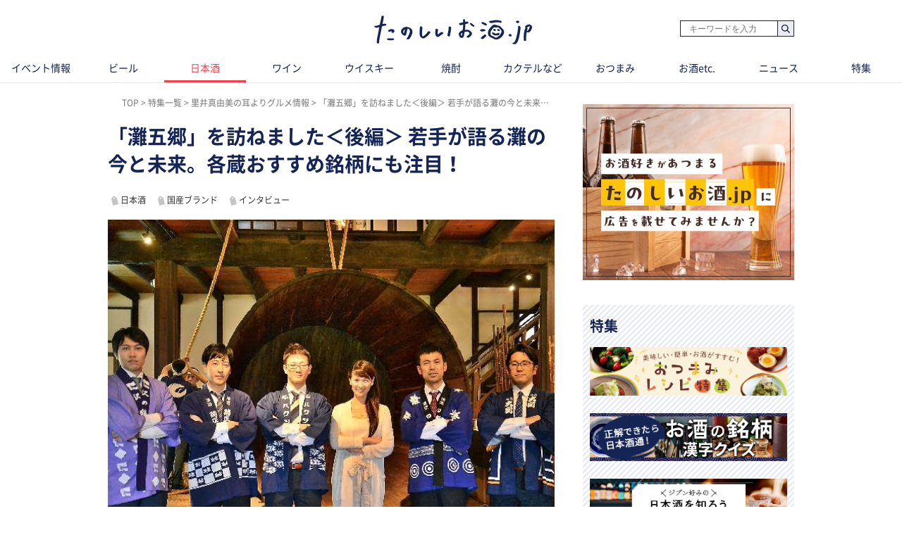

--- FILE ---
content_type: text/html; charset=UTF-8
request_url: https://tanoshiiosake.jp/2866
body_size: 14405
content:
<!DOCTYPE html><html lang="ja"><head><meta charset="utf-8" /><title>「灘五郷」を訪ねました＜後編＞ 若手が語る灘の今と未来。各蔵おすすめ銘柄にも注目！｜たのしいお酒.jp</title><meta name="viewport" content="width=1030"><meta name="description" content="都道府県別日本酒生産量第1位の兵庫県を支えてきた「灘五郷（なだごごう）」の探訪後編。前編では、阪神地方の海岸地域に広がるこの生産地の酒造りの特徴や魅力をレポートしました。今回はフードジャーナリストの里井真由美さんをゲストに迎え、未来を担う若手のみなさんに「灘の酒」の魅力と課題やおすすめ銘柄について語っていただきました。"><!-- Open Graph protocol --><meta property="og:title" content="「灘五郷」を訪ねました＜後編＞ 若手が語る灘の今と未来。各蔵おすすめ銘柄にも注目！｜たのしいお酒.jp"><meta property="og:description" content="都道府県別日本酒生産量第1位の兵庫県を支えてきた「灘五郷（なだごごう）」の探訪後編。前編では、阪神地方の海岸地域に広がるこの生産地の酒造りの特徴や魅力をレポートしました。今回はフードジャーナリストの里井真由美さんをゲストに迎え、未来を担う若手のみなさんに「灘の酒」の魅力と課題やおすすめ銘柄について語っていただきました。"><meta property="og:url" content="https://tanoshiiosake.jp/2866"><meta property="og:image" content="https://image.tanoshiiosake.jp/images/1907.jpg"><meta property="og:type" content="website"><meta property="og:site_name" content="たのしいお酒.jp-おいしいお酒をもっとたのしく。"><meta property="fb:app_id" content="183278602196175"><meta http-equiv="x-dns-prefetch-control" content="on"><meta name="thumbnail" content="https://image.tanoshiiosake.jp/images/1907.jpg" /><link rel='preconnect dns-prefetch' href="https://www.google-analytics.com"><link rel='preconnect dns-prefetch' href="https://www.googletagmanager.com"><link rel="preload" href="https://image.tanoshiiosake.jp/images/1907.jpg" as="image"><link rel="preload" href="/shared/fonts/vendor/font-awesome/fontawesome-webfont.woff2?v=4.3.0" as="font" type="font/woff2" crossorigin=""><link rel="preload" href="/shared/fonts/vendor/NotoSansCJKJP/NotoSansCJKjp-Regular.woff2" as="font" type="font/woff2" crossorigin=""><link rel="preload" href="/shared/fonts/vendor/NotoSansCJKJP/NotoSansCJKjp-Medium.woff2" as="font" type="font/woff2" crossorigin=""><link rel="preload" href="/shared/fonts/vendor/NotoSansCJKJP/NotoSansCJKjp-Bold.woff2" as="font" type="font/woff2" crossorigin=""><link href="/favicon.ico?1530783005" type="image/x-icon" rel="icon" /><link href="/favicon.ico?1530783005" type="image/x-icon" rel="shortcut icon" /><link rel="stylesheet" href="/shared/styles/pc/style.css?1732068238" /><script src="/shared/scripts/vendor/jquery/jquery.min.js?1530783014"></script><script src="/shared/scripts/pc/pagetop.js?1530783014" defer="defer"></script><script>
  var dataLayer = [], dataLayerParams = {};

  dataLayerParams['referer'] = '/';

  dataLayer.push(dataLayerParams);
</script><!-- Google Tag Manager --><noscript><iframe src="//www.googletagmanager.com/ns.html?id=GTM-TPLG4BQ" height="0" width="0" style="display:none;visibility:hidden"></iframe></noscript><script src="/shared/scripts/vendor/google-analysis/gtm.js?1623225932" async="async"></script><!-- End Google Tag Manager --></head><body><header ><div class="header-inner"><div class="blk-search-001"><form action="/search" id="SearchIndexForm" method="get" accept-charset="utf-8"><div class="input text"><label for="SearchWord"></label><input name="word" placeholder="キーワードを入力" type="text" id="SearchWord"/></div><button type="submit">検索</button></form></div><mark><a href="/" class="logo"><img src="/shared/imgs/pc/logo.png" alt="「お酒の楽しさ」がみつかる、シニアソムリエ監修サイト「たのしいお酒.jp」" width="224" height="41" decoding="async"></a></mark></div><tab class="tab"><ul class="tab_inner"><li class="tab_item "><a href="/events">イベント情報</a></li><li class="tab_item "><a href="/beer">ビール</a></li><li class="tab_item tab_item-active"><a href="/sake">日本酒</a></li><li class="tab_item "><a href="/wine">ワイン</a></li><li class="tab_item "><a href="/whisky">ウイスキー</a></li><li class="tab_item "><a href="/shochua">焼酎</a></li><li class="tab_item "><a href="/cooktail">カクテルなど</a></li><li class="tab_item "><a href="/tidbit">おつまみ</a></li><li class="tab_item "><a href="/others">お酒etc.</a></li><li class="tab_item "><a href="/news">ニュース</a></li><li class="tab_item "><a href="/series">特集</a></li></ul></tab></header><div class="ly-contents"><script src="/shared/scripts/pc/ofi.min.js?1570078239"></script><script>
  objectFitImages();
</script><div class="ly-contents-body"><div class="ly-main"><ul class="breadcrumbs" itemscope itemtype="http://schema.org/BreadcrumbList"><li class="breadcrumbs_item" itemprop="itemListElement" itemscope itemtype="http://schema.org/ListItem"><a href="&#x2F;" itemprop="item"><span itemprop="name">TOP</span></a><meta itemprop="position" content="1"></li><li class="breadcrumbs_item" itemprop="itemListElement" itemscope itemtype="http://schema.org/ListItem"><a href="series" itemprop="item"><span itemprop="name">特集一覧</span></a><meta itemprop="position" content="2"></li><li class="breadcrumbs_item" itemprop="itemListElement" itemscope itemtype="http://schema.org/ListItem"><a href="series&#x2F;15" itemprop="item"><span itemprop="name">里井真由美の耳よりグルメ情報</span></a><meta itemprop="position" content="3"></li><li class="breadcrumbs_item" itemprop="itemListElement" itemscope itemtype="http://schema.org/ListItem"><span itemprop="name">「灘五郷」を訪ねました＜後編＞ 若手が語る灘の今と未来。各蔵おすすめ銘柄にも注目！</span><meta itemprop="position" content="4"></li></ul><!--article class="ly-main"--><div class="articleContainer" data-bind="
      inview: onInview,
      with: article,
    "><article class="article" itemscope itemtype="http://schema.org/article"><meta itemprop="mainEntityOfPage" content=""><div itemprop="publisher" itemscope itemtype="http://schema.org/Organization"><div itemprop="logo" itemscope itemtype="http://schema.org/ImageObject"><meta itemprop="url" content="https://tanoshiiosake.jp/shared/imgs/pc/logo.png"><meta itemprop="width" content="50"><meta itemprop="height" content="50"></div><meta itemprop="name" content="たのしいお酒.jp"><meta itemprop="url" content="https://tanoshiiosake.jp/"></div><span itemprop="author" itemscope itemtype="http://schema.org/Person"><meta itemprop="name" content="たのしいお酒.jp編集部"></span><meta itemprop="datePublished" content="2017-11-25T15:29:36+09:00"><meta itemprop="dateModified" content="2024-05-17T15:03:07+09:00"><div class="part-summary-001-full mb20"><div class="part-summary-inner"><div class="info"><h1 itemprop="headline">「灘五郷」を訪ねました＜後編＞ 若手が語る灘の今と未来。各蔵おすすめ銘柄にも注目！</h1></div><div><section class="topic-related"><div class="blk-tag-001 blk-related-topics-001"><ul class="topic-area"><li class="topic-list"><a href="/topic/7">日本酒</a></li><li class="topic-list"><a href="/topic/13">国産ブランド</a></li><li class="topic-list"><a href="/topic/46">インタビュー</a></li></ul></div></section></div><div class="thumb-block"><span itemprop="image" itemscope itemtype="https://schema.org/ImageObject"><img class="cover" src="https://image.tanoshiiosake.jp/images/1907.jpg" alt="「灘五郷」を訪ねました＜後編＞ 若手が語る灘の今と未来。各蔵おすすめ銘柄にも注目！" width="634" height ="507" decoding="async"><meta itemprop="url" content="https://image.tanoshiiosake.jp/images/1907.jpg"></span></div><div class="info"><p itemprop="description">都道府県別日本酒生産量第1位の兵庫県を支えてきた「灘五郷（なだごごう）」の探訪後編。前編では、阪神地方の海岸地域に広がるこの生産地の酒造りの特徴や魅力をレポートしました。今回はフードジャーナリストの里井真由美さんをゲストに迎え、未来を担う若手のみなさんに「灘の酒」の魅力と課題やおすすめ銘柄について語っていただきました。</p></div><div class="info-line"><ul class="info-left"><li class="date">更新日：<time datetime="2024-05-17T15:03:07+09:00">2024.05.17</time></li></ul></div></div></div><aside class="blk-socialButtons"><ul><li class="facebook"><a href="http://www.facebook.com/sharer.php?u=https%3A%2F%2Ftanoshiiosake.jp%2F2866" target="_blank" rel="noopener noreferrer">シェア</a></li><li class="twitter"><a href="http://twitter.com/intent/tweet?original_referer=https%3A%2F%2Ftanoshiiosake.jp%2F2866&amp;text=「灘五郷」を訪ねました＜後編＞ 若手が語る灘の今と未来。各蔵おすすめ銘柄にも注目！&amp;url=https%3A%2F%2Ftanoshiiosake.jp%2F2866">ポスト</a></li><li class="hatena"><a href="http://b.hatena.ne.jp/entry/tanoshiiosake.jp%2F2866" title="このエントリーをはてなブックマークに追加">ブックマーク</a></li></ul></aside><div class="article_body article-2866"><div class="part-index-001"><h2>目次</h2><div class="articleIndex"><ul class="list-type04"><li><a class="scroll" href="#5860"><div><i></i><span>灘五郷の今は？ これからは？ 若手はどう捉えているのですか？</span></div></a></li><li><a class="scroll" href="#5874"><div><i></i><span>灘らしい酒、チャレンジの酒…。各蔵からおすすめの銘柄を紹介</span></div></a></li></ul></div></div><h2 id="5860" class="ttl-01-lv2">灘五郷の今は？ これからは？ 若手はどう捉えているのですか？</h2><div class="part-image-001"><div class="mb4"><div class="img right"><img src="https://image.tanoshiiosake.jp/images/1908.jpg" alt="灘五郷の今は？ これからは？ 若手はどう捉えているのですか？" decoding="async" loading="lazy"></div><p class="par text"></p></div></div><p class="par mb32 part-text-002">今回灘五郷のあまたある酒蔵を代表して参加していただいたのは、『大関』『菊正宗』『沢の鶴』『日本盛』『白鶴』の5蔵の若手の方々。ふだんはライバル関係にあるといっていいみなさんですが、「灘の酒」を思う熱い気持ちは同じようです。<br /><br /><a href="https://tanoshiiosake.jp/2868" target="_blank">清酒生産量全国1位の兵庫県。 その中心地「灘五郷」を訪ねました＜前編＞</a><br /><a href="https://tanoshiiosake.jp/2725" target="_blank">日本一の生産量を誇る“灘のお酒”が勢揃い！ 「灘の酒フェスティバル2017in銀座」取材レポート</a></p></p><h3 id="5863" class="ttl-01-lv3">若手のみなさんに語っていただきました　※酒蔵名50音順</h3><div class="part-image-001"><div class="mb4"><div class="img right"><img src="https://image.tanoshiiosake.jp/images/2006.jpg" alt="「大関」 菅野洋一朗さん 自分で小鉢肴を作って飲むのが好きです。" decoding="async" loading="lazy"></div><p class="par text">「大関」<br />
菅野洋一朗さん<br />
自分で小鉢肴を作って飲むのが好きです。</p></div></div><div class="part-image-001"><div class="mb4"><div class="img right"><img src="https://image.tanoshiiosake.jp/images/2000.jpg" alt="「菊正宗酒造」 板井啓さん 趣味は釣り。釣ったアジなどは干物に！" decoding="async" loading="lazy"></div><p class="par text">「菊正宗酒造」<br />
板井啓さん<br />
趣味は釣り。釣ったアジなどは干物に！</p></div></div><div class="part-image-001"><div class="mb4"><div class="img right"><img src="https://image.tanoshiiosake.jp/images/2001.jpg" alt="「沢の鶴」 青木崇史さん カメラが好きで、仕事にも役立っています。" decoding="async" loading="lazy"></div><p class="par text">「沢の鶴」<br />
青木崇史さん<br />
カメラが好きで、仕事にも役立っています。</p></div></div><div class="part-image-001"><div class="mb4"><div class="img right"><img src="https://image.tanoshiiosake.jp/images/2002.jpg" alt="「日本盛」 髙野将彰さん 週末は子どものリクエストで料理作ってます。" decoding="async" loading="lazy"></div><p class="par text">「日本盛」<br />
髙野将彰さん<br />
週末は子どものリクエストで料理作ってます。</p></div></div><div class="part-image-001"><div class="mb4"><div class="img right"><img src="https://image.tanoshiiosake.jp/images/2007.jpg" alt="「白鶴酒造」 佐田尚隆さん 野球観戦が大好き。もちろん阪神タイガースファン！" decoding="async" loading="lazy"></div><p class="par text">「白鶴酒造」<br />
佐田尚隆さん<br />
野球観戦が大好き。もちろん阪神タイガースファン！</p></div></div><div class="part-image-001"><div class="mb4"><div class="img right"><img src="https://image.tanoshiiosake.jp/images/2005.jpg" alt="ゲスト：里井真由美さん 全国47都道府県、着物で世界20カ国以上を食べ歩くフードジャーナリスト。1級フードアナリストや米・食味鑑定士、唎酒師など多くの食資格を持つ。" decoding="async" loading="lazy"></div><p class="par text">ゲスト：里井真由美さん<br />
全国47都道府県、着物で世界20カ国以上を食べ歩くフードジャーナリスト。1級フードアナリストや米・食味鑑定士、唎酒師など多くの食資格を持つ。</p></div></div><h3 id="5871" class="ttl-01-lv3">未来座談会のスタートです　※以下敬称略</h3><div class="part-image-001"><div class="mb4"><div class="img "><img src="https://image.tanoshiiosake.jp/images/1915.jpg" alt="未来座談会のスタートです　※以下敬称略" decoding="async" loading="lazy"></div><p class="par text"></p></div></div><p class="par mb32 part-text-002">――まず灘五郷（以下、灘）の現況をどのように捉えていますか？<br /><br /><span class="text-color-blue  ">髙野</span>　灘は日本酒生産地としてシェアが日本ナンバーワンということから、全国で支持されているという認識も自負もありました。でも首都圏では認知度が低く、東北地方などの地酒のほうがずっと良いイメージが持たれていることに、少なからず衝撃を受けました。<br /><br />
――みなさんの様子から「同感」ということころでしょうか？  課題に入る前に、まず灘の良さからお聞きしたいと思います。<br /><br /><span class="text-color-blue  ">青木</span>　やはり風土と立地ですね。これらの条件が整っていることに甘えず、私たちの先達は努力を重ね良質の酒を造って広めてきました。そのことは歴史的にもきちんと裏付けされています。<br /><br /><span class="text-color-blue  ">菅野</span>　その結果として、私たちのような大手といわれるメーカーがいくつも育ち、多くの人々が従事して知恵を出し合い、技術が生まれ蓄積され継承されています。そこは誇りを持っていいと思いますね。<br /><br /><span class="text-color-blue  ">里井</span>　誰もが知っているナショナルブランドがずらり。風土と立地に加えて技術も揃っているからこそ、現在の地位があるのだと思います。ただその反面、ブランド名ばかりが独り歩きしてしまって、それほどお酒に詳しくない消費者には、灘という土地と結びつかない。そこに地酒ブームが来て、その希少価値の方が高まっているというところでしょう。<br /><br /><span class="text-color-blue  ">板井</span>　ジレンマですね。毎日飲まれる普通酒を全国にきちんと供給してきた実績が、今はむしろネックになっている感があります。リーズナブルな酒しか取り扱っていない印象が持たれているような…。安価で良質な普通酒を安定して生産できることの価値をもっと理解していただけるといいのですが。<br /><br /><span class="text-color-blue  ">佐田</span>　灘の酒は、いわば「全国酒」になってしまったんです。でも灘の酒は灘の土地でこそ生産できる唯一無二のもの。兵庫県の地酒だと思っていただきたいのですが、それを伝える方法がなかなか難しくて。<br /><br /><span class="text-color-blue  ">髙野</span>　灘に限らず、酒造業界の共通認識として次世代の消費者発掘という課題も。私たちの商品を飲んでくださっている方は50歳代以上が中心。若い人の酒離れも指摘されていて、とても危機感がありますね。<br /><br />
――みなさん、商品開発に携わっていらっしゃいますが、この現況に対して灘全体で何ができるとお考えですか？<br /><br /><span class="text-color-blue  ">板井</span>　ふだんは個々に動いていますが、メーカーが力を合わせて灘というエリア自体の認識をプラスに上げていきたいですね。例えばワインでいうとフランスのブルゴーニュ地方やボルドー地方のように。<br /><br /><span class="text-color-blue  ">菅野</span>　変な表現ですが、“協力して違うもの”を造りたいですね。<br /><br /><span class="text-color-blue  ">青木</span>　その言葉はとても共感できます。それぞれの企画力や技術力を駆使して多彩なコンセプトの酒を開発していけば、訴求できる範囲がぐんと広がりますよね。<br /><br /><span class="text-color-blue  ">佐田</span>　揃って昔ながらの「これぞ灘」という酒を生産して販売する一方、ちょっと変わったものやとても高級なものなども手がけ、どちらも「灘らしい酒」として発信していくことが大事ではないでしょうか。<br /><br /><span class="text-color-blue  ">髙野</span>　後者の観点で弊社が新たに開発した缶コーヒーと間違えられそうな外観の商品は、これまでと違ったターゲットに届いているようです。みなさんもそれぞれに新しいコンセプトのもと開発されていますよね。それを灘全体で発信していける場をより増やしていきたいです。<br /><br /><span class="text-color-blue  ">里井</span>　みなさんが本来の灘の魅力を持つ酒を大切にしていくと同時に、それぞれでアプローチの重ならないアイテムを開発するということですよね。会社の垣根を超えて取り組む“灘の伝統と革新”。灘を一本の樹に例えるとより幹がしっかりすると同時に枝葉が広がっていくイメージです。その下で幸せそうにお酒を飲む人の顔が浮かんできました（笑）</p></p><h2 id="5874" class="ttl-01-lv2">灘らしい酒、チャレンジの酒…。各蔵からおすすめの銘柄を紹介</h2><div class="part-image-001"><div class="mb4"><div class="img right"><img src="https://image.tanoshiiosake.jp/images/1916.jpg" alt="灘らしい酒、チャレンジの酒…。各蔵からおすすめの銘柄を紹介" decoding="async" loading="lazy"></div><p class="par text"></p></div></div><p class="par mb32 part-text-002">座談会で導かれたのが、すべての酒蔵をあげて取り組む“灘の伝統と革新”。というわけで、各蔵からセレクトしていただいたおすすめ銘柄を、里井さんに試飲していただきました。それぞれ左側が「これぞ灘」の1本。右側が新しい試みとして創りだした「新しい灘」の１本です。※酒蔵名50音順</p></p><h3 id="5877" class="ttl-01-lv3">大関</h3><div class="part-image-001"><div class="mb4"><div class="img right"><img src="https://image.tanoshiiosake.jp/images/1917.jpg" alt="左／上撰 「辛丹波」右／純米酒 「醴RAI」" decoding="async" loading="lazy"></div><p class="par text"></p></div></div><p class="par mb32 part-text-002">左／上撰 「辛丹波」<br />
「冷や」でも「燗」でも、実力を発揮する淡麗辛口の本醸造酒。最初の口当たりはややパワフルな印象ですが、旨味を残したまますっと引くキレの良さですっきりした後口です。<br /><span class="text-color-blue  ">里井</span>「炊き立ての白いご飯のようなお酒。食事の最初から最後まで1本で通せるタイプです」</p></p><p class="par mb32 part-text-002"><a href="https://www.ozeki.co.jp/product/nihonshu/karatanba_josen.html" target="_blank">詳細はこちら</a></p></p><p class="par mb32 part-text-002">右／純米酒 「醴RAI」<br />
若手技術者と杜氏が挑戦した「味わい深いコク」と「飲みやすさ」を併せ持つ純米酒。濃厚な味わいと香りが広がるのに加えて、なめらかな口当たりと長い余韻が楽しめます。<br /><span class="text-color-blue  ">里井</span>「とても丸みのあるボディで、鰻の蒲焼のタレのような強い味も包み込めますね」</p></p><p class="par mb32 part-text-002"><a href="https://www.ozeki.co.jp/product/nihonshu/rai.html" target="_blank">詳細はこちら</a></p></p><h3 id="5884" class="ttl-01-lv3">菊正宗</h3><div class="part-image-001"><div class="mb4"><div class="img right"><img src="https://image.tanoshiiosake.jp/images/1918.jpg" alt="左／「純米樽酒」右／「しぼりたてギンパック」" decoding="async" loading="lazy"></div><p class="par text"></p></div></div><p class="par mb32 part-text-002">左／「純米樽酒」<br />
吉野杉を100％使用した樽に手間のかかる生酛造りの辛口酒を詰めて、杉の香りがほどよく移ったところで瓶詰め。爽やかな香りと、きりっと引き締まった喉越しが特徴です。<br /><span class="text-color-blue  ">里井</span>「杉のアロマがきつ過ぎず弱過ぎず…。お酒を飲みながら森林浴をしている気分です」</p></p><p class="par mb32 part-text-002"><a href="http://www.kikumasamune.co.jp/products/brand/taru/index.html" target="_blank">詳細はこちら</a></p></p><p class="par mb32 part-text-002">右／「しぼりたてギンパック」<br />
新開発の酵母によって、大吟醸を凌ぐような清冽な香りを創出。しぼりたての酒を生のまま低温貯蔵、パック詰めするときのみ加熱処理した普通酒で毎日が贅沢に過ごせます。<br /><span class="text-color-blue  ">里井</span>「こんな高品質のお酒が日常使いできるのに感激。パックもスタイリッシュです」</p></p><p class="par mb32 part-text-002"><a href="http://www.kikumasamune.co.jp/products/gin/" target="_blank">詳細はこちら</a></p></p><h3 id="5890" class="ttl-01-lv3">沢の鶴</h3><div class="part-image-001"><div class="mb4"><div class="img right"><img src="https://image.tanoshiiosake.jp/images/1919.jpg" alt="左／特別純米酒 「実楽（じつらく）山田錦」右／「SHUSHU」" decoding="async" loading="lazy"></div><p class="par text"></p></div></div><p class="par mb32 part-text-002">左／特別純米酒 「実楽（じつらく）山田錦」<br />
兵庫県三木市吉川町の実楽地域で栽培された高品質の山田錦100％。精米歩合70％とあまり磨かないことで米本来の旨味を最大限演出。生酛造りによるキレの良さも感じられます。<br /><span class="text-color-blue  ">里井</span>「きめ細かい口当たりですが、コクにふくらみもあり燗にしても美味しいでしょうね」</p></p><p class="par mb32 part-text-002"><a href="http://www.sawanotsuru.co.jp/site/junmaishu/jitsuraku/" target="_blank">詳細はこちら</a></p></p><p class="par mb32 part-text-002">右／「SHUSHU」<br />
くせがなく飲みやすい純米酒で、食事が進むタイプ。麹の量を増やすことで酒の美味さを失わずに10.5度の低アルコール度を実現。女性が手に取りやすいボトルも評判です。<br /><span class="text-color-blue  ">里井</span>「軽めですがしっかり米の旨味のあるお酒。ＳＮＳ映えするルックスが最高です」</p></p><p class="par mb32 part-text-002"><a href="https://shushu-sake.com/" target="_blank">詳細はこちら</a></p></p><h3 id="5896" class="ttl-01-lv3">日本盛</h3><div class="part-image-001"><div class="mb4"><div class="img right"><img src="https://image.tanoshiiosake.jp/images/1920.jpg" alt="左／純米吟醸酒 「惣花（そうはな）」右／「生原酒」 ボトル缶（本醸造・純米吟醸・大吟醸）" decoding="async" loading="lazy"></div><p class="par text"></p></div></div><p class="par mb32 part-text-002">左／純米吟醸酒 「惣花（そうはな）」<br />
通常の吟醸酒は60％のところ、55％と大吟醸酒に近い精米歩合。さらに純米のふくよかさも重なりバランスの取れた味わいは、1世紀以上も日本のハレの日を彩ってきたのです。<br /><span class="text-color-blue  ">里井</span>「辛口でなく旨口。王道の美味しさで、からすみや牡蠣に合わせたいと思いました」</p></p><p class="par mb32 part-text-002"><a href="http://www.nihonsakari.co.jp/sohana/" target="_blank">詳細はこちら</a></p></p><p class="par mb32 part-text-002">右／「生原酒」 ボトル缶（本醸造・純米吟醸・大吟醸）<br />
鮮度と飲み方にこだわったボトル缶は飲み切りサイズ3種。味と香りの違いが分かるよう口は広く取られています。造りたての美味しさからも日本酒の原点を理解できる生原酒。<br /><span class="text-color-blue  ">里井</span>「本醸造はコク、純米吟醸はフルーティ、大吟醸は華やか。違いが明確にわかりますね」</p></p><p class="par mb32 part-text-002"><a href="http://www.nihonsakari.co.jp/namagenshu/" target="_blank">詳細はこちら</a></p></p><h3 id="5903" class="ttl-01-lv3">白鶴</h3><div class="part-image-001"><div class="mb4"><div class="img right"><img src="https://image.tanoshiiosake.jp/images/1922.jpg" alt="左／特別純米酒 「山田錦」右／純米大吟醸 「白鶴錦」" decoding="async" loading="lazy"></div><p class="par text"></p></div></div><p class="par mb32 part-text-002">左／特別純米酒 「山田錦」<br />
兵庫県産山田錦100％。米の良さをシンプルに活かした辛口。最初はなめらかでやさしい口当たりですが、ゆっくりと山田錦らしいコクが現れた後に軽快にきれていきます。<br /><span class="text-color-blue  ">里井</span>「酸味がとてもシャープで、冷奴などあっさりした料理とは間違いなく好相性です」</p></p><p class="par mb32 part-text-002"><a href="http://www.hakutsuru.co.jp/yamada/product/" target="_blank">詳細はこちら</a></p></p><p class="par mb32 part-text-002">右／純米大吟醸 「白鶴錦」<br />
白鶴酒造が独自に開発した｢白鶴錦｣100%。｢山田錦｣の兄弟にあたる｢白鶴錦｣を50%まで精米した純米大吟醸酒は、華やかさと爽やかな香りが口中でふくらみながら広がります。<br /><span class="text-color-blue  ">里井</span>「米の開発や商品化に10年以上かかった努力が伝わる、複雑で奥深い味わいです」</p></p><p class="par mb32 part-text-002"><a href="http://www.hakutsuru.co.jp/product/nihonshu/hakutsurunishiki.shtml" target="_blank">詳細はこちら</a></p></p><p class="par mb32 part-text-002">いかかでしたか？<br />
“灘の伝統と革新”に対する取り組みは。まだ産声をあげたばかりですが、その未来を垣間見るうえでも、これらのラインナップをぜひ楽しんでみてはいかがでしょうか。もっと灘を身近に感じていただけるはずです。<span class="  font-weight-bold"></span><br /><br /><a href="https://tanoshiiosake.jp/2868" target="_blank">清酒生産量全国1位の兵庫県。 その中心地「灘五郷」を訪ねました＜前編＞</a><br /><a href="https://tanoshiiosake.jp/2725" target="_blank">日本一の生産量を誇る“灘のお酒”が勢揃い！ 「灘の酒フェスティバル2017in銀座」取材レポート</a></p></p></div><div class="writerProfile"><h2 class="writerProfile_title">ライタープロフィール</h2><div class="writerProfile_body"><div class="writerProfile_info"><h3 class="writerProfile_name">とがみ淳志</h3><div class="writerProfile_text">（一社）日本ソムリエ協会認定ワインエキスパート／SAKE DIPLOMA。温泉ソムリエ。温泉観光実践士。日本旅のペンクラブ会員。日本旅行記者クラブ会員。国内外を旅して回る自称「酒仙ライター」。</div></div></div></div><span id="finish-reading"></span><a id="banner-under-article" class="app-induction" href="https://yappli.plus/tanoshiiosake_web/" target="_blank" rel="noopener noreferrer"><img class="mb20" src="/shared/imgs/banner/app_banner03.png"></a><aside class="blk-socialButtons"><ul><li class="facebook"><a href="http://www.facebook.com/sharer.php?u=https%3A%2F%2Ftanoshiiosake.jp%2F2866" target="_blank" rel="noopener noreferrer">シェア</a></li><li class="twitter"><a href="http://twitter.com/intent/tweet?original_referer=https%3A%2F%2Ftanoshiiosake.jp%2F2866&amp;text=「灘五郷」を訪ねました＜後編＞ 若手が語る灘の今と未来。各蔵おすすめ銘柄にも注目！&amp;url=https%3A%2F%2Ftanoshiiosake.jp%2F2866">ポスト</a></li><li class="hatena"><a href="http://b.hatena.ne.jp/entry/tanoshiiosake.jp%2F2866" title="このエントリーをはてなブックマークに追加">ブックマーク</a></li></ul></aside><div class="paginationSeries"><div class="blk-paginationSeries_btn prev"><a href="/2868" class="paginationSeries_btn paginationSeries_btn-prev">前の記事</a></div><div class="blk-paginationSeries_list"><a href="/series/15" class="btn btn-default btn-block btn-seriesList">この特集の記事一覧へ</a></div><div class="blk-paginationSeries_btn next"><a href="/3111" class="paginationSeries_btn paginationSeries_btn-next">次の記事</a></div></div><h2 class="ttl-02-lv1"><span class="text">おすすめ情報</span></h2><section class="list-choiced ly-column-contents"><ul class="contentList contentList-type03"><li class="contentList_item"><article><a href="https://tanoshiiosake.jp/13616" class="link-article content content-cover content-type01"><div class="coverImage"><img src="https://image.tanoshiiosake.jp/images/29609.jpg" class="coverImage_body" alt="日本相撲協会設立100周年記念コラボ商品「上撰ワンカップ180ml（大相撲ラベル）」数量限定発売" width="174" height="134" decoding="async" loading="lazy"><noscript><img src="https://image.tanoshiiosake.jp/images/29609.jpg" alt="日本相撲協会設立100周年記念コラボ商品「上撰ワンカップ180ml（大相撲ラベル）」数量限定発売" decoding="async"></noscript></div><div class="content_body"><h3 class="content_title">
                  日本相撲協会設立100周年記念コラボ商品「上撰ワンカップ180ml（大相撲ラベル）」数量限定発売
                </h3></div></a></article></li><li class="contentList_item"><article><a href="https://tanoshiiosake.jp/11965" class="link-article content content-cover content-type01"><div class="coverImage"><img src="https://image.tanoshiiosake.jp/images/27631.jpg" class="coverImage_body" alt="東京・中目黒『HINEMOS 中目黒店』" width="174" height="134" decoding="async" loading="lazy"><noscript><img src="https://image.tanoshiiosake.jp/images/27631.jpg" alt="東京・中目黒『HINEMOS 中目黒店』" decoding="async"></noscript></div><div class="content_body"><h3 class="content_title">
                  東京・中目黒『HINEMOS 中目黒店』
                </h3></div></a></article></li></ul></section><section><h3 class="ttl-02-lv1 mtb20 mt50">関連情報</h3><section class="list-pickup ly-column-contents"><div class="ly-list-top-type01"><ul><li><div class="blk-topic-001-withTags"><a href="/11965" class="link-article"><div class="img-wrapper"><div class=""></div><img src="https://image.tanoshiiosake.jp/images/27631.jpg" class="img" alt="" width="105" height="105" decoding="async" loading="lazy"></div></a><div class="data"><a href="/11965" class="link-article"><h3 class="ttl">東京・中目黒『HINEMOS 中目黒店』／“時間”に寄り添う日本酒を、より身近にたのしむ</h3><p class="lead">“時間”に寄り添う日本酒『HINEMOS（ひねもす）』。飲む時刻や場所、シーンに合わせた味わいの日本酒を提案するブランドです。2023年7月に初と...</p></a><div class="blk-tag-001 blk-related-topics-002"><ul><li><a href="/topic/7">日本酒</a></li><li><a href="/topic/13">国産ブランド</a></li><li><a href="/topic/46">インタビュー</a></li><li><a href="/topic/60">東京</a></li></ul></div><p class="remarks"><span>2024/05/17</span></p></div></div></li><li><div class="blk-topic-001-withTags"><a href="/10464" class="link-article"><div class="img-wrapper"><div class=""></div><img src="https://image.tanoshiiosake.jp/images/24080.jpg" class="img" alt="" width="105" height="105" decoding="async" loading="lazy"></div></a><div class="data"><a href="/10464" class="link-article"><h3 class="ttl">『帝松』で有名な『松岡醸造』／都心から日帰り可能。仕込み水にこだわった酒蔵で、学ぶ・飲む・食べる</h3><p class="lead">池袋駅から最寄りの小川町駅まで約1時間、都心からのアクセス至便な日本酒蔵『松岡醸造』。『帝松（みかどまつ）』の銘柄名で知られる埼玉県の老舗です。水...</p></a><div class="blk-tag-001 blk-related-topics-002"><ul><li><a href="/topic/7">日本酒</a></li><li><a href="/topic/13">国産ブランド</a></li><li><a href="/topic/46">インタビュー</a></li><li><a href="/topic/58">埼玉</a></li></ul></div><p class="remarks"><span>2024/05/17</span></p></div></div></li></ul></div></section></section><section class="ly-relatedTips"><a href="/topic/3"><img src="/shared/imgs/pc/related_tips_sake.png" alt="日本酒の基礎知識" width="310" height="72" class="relatedTips_img" decoding="async" loading="lazy"></a></section></article></div><!-- /div.articleContainer--><div data-src="/7646" data-bind="inview: onInview" class="articleContainer"><!-- ko embed: articles()[0] --><!-- /ko --></div><div data-src="/2868" data-bind="inview: onInview" class="articleContainer"><!-- ko embed: articles()[1] --><!-- /ko --></div><div data-src="/2860" data-bind="inview: onInview" class="articleContainer"><!-- ko embed: articles()[2] --><!-- /ko --></div><div data-src="/2725" data-bind="inview: onInview" class="articleContainer"><!-- ko embed: articles()[3] --><!-- /ko --></div><div data-src="/2609" data-bind="inview: onInview" class="articleContainer"><!-- ko embed: articles()[4] --><!-- /ko --></div><div data-src="/2450" data-bind="inview: onInview" class="articleContainer"><!-- ko embed: articles()[5] --><!-- /ko --></div><div data-src="/2915" data-bind="inview: onInview" class="articleContainer"><!-- ko embed: articles()[6] --><!-- /ko --></div><div data-src="/2417" data-bind="inview: onInview" class="articleContainer"><!-- ko embed: articles()[7] --><!-- /ko --></div><div data-src="/2827" data-bind="inview: onInview" class="articleContainer"><!-- ko embed: articles()[8] --><!-- /ko --></div><div data-src="/2326" data-bind="inview: onInview" class="articleContainer"><!-- ko embed: articles()[9] --><!-- /ko --></div><div data-src="/2330" data-bind="inview: onInview" class="articleContainer"><!-- ko embed: articles()[10] --><!-- /ko --></div></div><!-- /.ly-main --><div class="ly-sub"><a href="/inquiry_advertisement" id="gtm-inquiry-advertisement-pc"><img class="mt20 mb20" src="/shared/imgs/pc/inquiry_advertisement.png?01" alt="広告掲載について" ></a><section class="ly-seriesList"><div class="section_inner"><h2 class="title title-default">特集</h2><ul class="seriesList"><li class="seriesList_item"><a href="/series/30" class="seriesList_banner"><img src="https://image.tanoshiiosake.jp/images/27298.png" alt="おつまみレシピ特集" width="280" hight="69" decoding="async" /></a></li><li class="seriesList_item"><a href="/series/29" class="seriesList_banner"><img src="https://image.tanoshiiosake.jp/images/27077.png" alt="お酒の銘柄 漢字クイズ" width="280" hight="69" decoding="async" /></a></li><li class="seriesList_item"><a href="/series/26" class="seriesList_banner"><img src="https://image.tanoshiiosake.jp/images/21288.png" alt="日本全国 日本酒を探す特集" width="280" hight="69" decoding="async" /></a></li></ul><p class="text text-readmore"><a href="/series">もっと見る</a></p></div></section><section class="list-recommend"><h2 class="ttl-02-lv1 mb20"><span class="line">ビア検（日本ビール検定）情報</span></h2><a href="https://tanoshiiosake.jp/series/22" class="banner_item" target="_blank" rel="noopener noreferer"><img src="/shared/imgs/pc/banner_beerken.png?1713842642" alt="ビア検" decoding="async"></a><h2 class="ttl-02-lv1 mb20"><span class="line">イベント情報</span></h2><ul class="mb40 pb10"><li class="mt16"><a href="/series/10" class="banner_item"><img src="/shared/imgs/pc/banner_event_info.png?2026" alt="イベント情報" width="300" height="56" decoding="async"></a></li></ul><h2 class="ttl-02-lv1 mb20"><span class="line">おすすめ情報</span></h2><ul class="mb40 pb10"><li class="mt16"><a href="/topic/134" class="banner_item" id="2310_jtrip_osusume_PC"><img src="/shared/imgs/pc/banner_jcraft.jpg" alt="J-CRAFT TRIP" width="300" height="56" decoding="async"></a></li></ul></section><section class="list-ranking-daily"><h2 class="ttl-02-lv1 mb20"><span lang="en">Ranking</span> ランキング</h2><div class="ly-list-type01-ranking"><ul><li><a href="/11330" class="blk-topic-rank-001"><div class="ribbon"><span class="num">1</span></div><img src="https://image.tanoshiiosake.jp/images/26459.jpg" class="img" alt="卵酒（たまご酒／玉子酒）は風邪に効く？ 子供が飲んでも大丈夫？ おいしい卵酒の作り方も紹介" width="105" height="105" decoding="async" loading="lazy"><div class="data"><h3 class="ttl">卵酒（たまご酒／玉子酒）は風邪に効く？ 子供が飲んでも...</h3><p class="remarks"><span>2023/09/15<span></p><p class="lead">「卵酒（たまご酒／玉子酒）」...</p></div></a></li><li><a href="/5922" class="blk-topic-rank-001"><div class="ribbon"><span class="num">2</span></div><img src="https://image.tanoshiiosake.jp/images/11311.jpg" class="img" alt="「山田錦」酒米の王者として君臨する日本酒造りに適したお米" width="105" height="105" decoding="async" loading="lazy"><div class="data"><h3 class="ttl">「山田錦」酒米の王者として君臨する日本酒造りに適したお米</h3><p class="remarks"><span>2026/01/16<span></p><p class="lead">「山田錦（やまだにしき）」と...</p></div></a></li><li><a href="/9241" class="blk-topic-rank-001"><div class="ribbon"><span class="num">3</span></div><img src="https://image.tanoshiiosake.jp/images/20634.jpg" class="img" alt="一合って何ミリリットル（ml）？ 日本酒の単位をマスターする" width="105" height="105" decoding="async" loading="lazy"><div class="data"><h3 class="ttl">一合って何ミリリットル（ml）？ 日本酒の単位をマスターする</h3><p class="remarks"><span>2024/11/28<span></p><p class="lead">日本酒の量を表す「一合（いち...</p></div></a></li><li><a href="/11588" class="blk-topic-rank-001"><div class="ribbon"><span class="num">4</span></div><img src="https://image.tanoshiiosake.jp/images/26851.jpg" class="img" alt="日本酒風呂の効果とは？ 入れるお酒の量や入浴時の注意点などもチェック！" width="105" height="105" decoding="async" loading="lazy"><div class="data"><h3 class="ttl">日本酒風呂の効果とは？ 入れるお酒の量や入浴時の注意点...</h3><p class="remarks"><span>2023/11/09<span></p><p class="lead">肌への効果やリラックス効果、...</p></div></a></li><li><a href="/3635" class="blk-topic-rank-001"><div class="ribbon"><span class="num">5</span></div><img src="https://image.tanoshiiosake.jp/images/5007.jpg" class="img" alt="【幻の日本酒9選】「幻の酒」と呼ばれる日本酒の最新事情" width="105" height="105" decoding="async" loading="lazy"><div class="data"><h3 class="ttl">【幻の日本酒9選】「幻の酒」と呼ばれる日本酒の最新事情</h3><p class="remarks"><span>2023/02/20<span></p><p class="lead">「幻の酒」と聞くと、日本酒に...</p></div></a></li></ul></div></section><section class="list-recommend"><h2 class="ttl-02-lv1 mb20"><span class="line">おすすめの記事</span></h2><div class="ly-list-type01-recommend"><ul><li><a href="/14928"class="blk-topic-002-recommend"><div class="img-wrapper"><div class="cover"><img src="https://image.tanoshiiosake.jp/images/30943.jpg" class="img" alt="「え…これが焼酎？」編集部のソムリエたちが驚いた新ジャンル焼酎「ここよい」とは？ " width="70" height="70" decoding="async" loading="lazy"></div></div><div class="data"><h3 class="ttl">「え…これが焼酎？」編集部のソムリエたちが驚いた新ジャ...</h3><p class="remarks"><span class="ad-credit">PR</p><span>2025/12/22<span></p><p class="lead">グラスに注ぐと、白ワインやI...</p></div></a></li><li><a href="/14911"class="blk-topic-002-recommend"><div class="img-wrapper"><div class="contain"><img src="https://image.tanoshiiosake.jp/images/30938.jpg" class="img" alt="【みかんのお酒】まるで本物の果実を食べているようなリッチ感が味わえる「フルリア」シリーズをご紹介" width="70" height="70" decoding="async" loading="lazy"></div></div><div class="data"><h3 class="ttl">【みかんのお酒】まるで本物の果実を食べているようなリッ...</h3><p class="remarks"><span class="ad-credit">PR</p><span>2025/12/19<span></p><p class="lead">まるで本物の果実を食べている...</p></div></a></li><li><a href="/14904"class="blk-topic-002-recommend"><div class="img-wrapper"><div class="contain"><img src="https://image.tanoshiiosake.jp/images/30902.jpg" class="img" alt="にごり酒「五郎八 720ml」がお得に買えるキャンペーン実施中！レシチャレ応募で200円相当ポイント" width="70" height="70" decoding="async" loading="lazy"></div></div><div class="data"><h3 class="ttl">にごり酒「五郎八 720ml」がお得に買えるキャンペー...</h3><p class="remarks"><span>2026/01/09<span></p><p class="lead">読者の皆様にお得なお知らせで...</p></div></a></li><li><a href="/14903"class="blk-topic-002-recommend"><div class="img-wrapper"><div class="contain"><img src="https://image.tanoshiiosake.jp/images/30886.jpg" class="img" alt="グレンフィディックで至福のひとときを。豪華賞品が当たるキャンペーン開催中！" width="70" height="70" decoding="async" loading="lazy"></div></div><div class="data"><h3 class="ttl">グレンフィディックで至福のひとときを。豪華賞品が当たる...</h3><p class="remarks"><span class="ad-credit">PR</p><span>2025/12/17<span></p><p class="lead">グレンフィディックの対象ボト...</p></div></a></li><li><a href="/14860"class="blk-topic-002-recommend"><div class="img-wrapper"><div class="cover"><img src="https://image.tanoshiiosake.jp/images/30874.jpg" class="img" alt="クリスマスツリーやパーティーにぴったり。スイスのチョコレートブランド「リンドール」。" width="70" height="70" decoding="async" loading="lazy"></div></div><div class="data"><h3 class="ttl">クリスマスツリーやパーティーにぴったり。スイスのチョコ...</h3><p class="remarks"><span>2025/12/10<span></p><p class="lead">「リンドール」は薄い殻（シェ...</p></div></a></li></ul></div></section><section class="topic-popular"><h2 class="ttl-02-lv1 mb20"><span class="line">人気のトピック</span></h2><div class="blk-tag-001"><ul><li><a href="/topic/10">カクテル</a></li><li><a href="/topic/4">ウイスキーの基礎知識</a></li><li><a href="/topic/3">日本酒の基礎知識</a></li><li><a href="/topic/2">ワインの基礎知識</a></li><li><a href="/topic/1">ビールの基礎知識</a></li></ul></div></section></div></div></div><footer class="footer"><div class="footer_inner"><div class="logo-wrap"><a href="/" class="logo"><img src="/shared/imgs/pc/logo.png" alt="たのしいお酒.jp" widht="224" height="41" decoding="async" loading="lazy"></a></div><div class="link-list link-categories"><ul><li><a href="/events">イベント情報</a></li><li><a href="/beer">ビール</a></li><li><a href="/sake">日本酒</a></li><li><a href="/wine">ワイン</a></li><li><a href="/whisky">ウイスキー</a></li><li><a href="/shochua">焼酎</a></li><li><a href="/cooktail">カクテルなど</a></li><li><a href="/tidbit">おつまみ</a></li><li><a href="/others">お酒etc.</a></li><li><a href="/news">ニュース</a></li><li><a href="/series">特集</a></li></ul></div><div class="banner"><a href="https://locopan.jp/shop/a/atanosiiosake/" class="banner_item" target="_blank" rel="noopener noreferer"><img src="/shared/imgs/pc/banner_locopan.jpg?1650331133" alt="口コパン" width="592" height="110" loading="lazy" decoding="async" /></a></div></div><div class="footer_utility_lists"><ul class="footer_utility"><li class="utility_item"><a href="/inquiry_advertisement">広告掲載について</a></li><li class="utility_item"><a href="/inquiry">お問い合わせ</a></li></ul><ul class="footer_utility"><li class="utility_item"><a href="/site/rules">ご利用規約・ご利用環境</a></li><li class="utility_item"><a href="/site/external-transmission">利用者情報の外部送信について</a></li><li class="utility_item"><a href="http://www.mitsubishi-shokuhin.com/privacy/index.html" target="_blank" rel="noopener noreferer">プライバシーポリシー</a></li><li class="utility_item"><a href="/company">運営会社情報</a></li><li class="utility_item"><a href="/supervisors">監修者一覧</a></li></ul></div><div class="footer_notice"><img src="/shared/imgs/pc/footer_notice.png?1650331133" class="globalFooter_banner" alt="ストップ！20歳未満飲酒・飲酒運転。飲酒は20歳になってから。お酒は楽しく適量で、妊娠中・授乳期の飲酒はやめましょう。のんだあとはリサイクル。" width="840" height="31" decoding="async" loading="lazy" /></div><small class="footer_copyright"><span>&copy;</span>2017-2026 tanoshiiosake.jp
    </small></footer><script src="/shared/scripts/vendor/jquery-inview/jquery.inview.min.js?1668408496"></script><script src="/shared/scripts/vendor/knockout/knockout.js?1530783014"></script><script src="/shared/scripts/pc/article_view.js?1688971053"></script><script src="//b.st-hatena.com/js/bookmark_button.js"></script></body></html>

--- FILE ---
content_type: application/javascript
request_url: https://tanoshiiosake.jp/shared/scripts/pc/pagetop.js?1530783014
body_size: 657
content:
/**
 * ページトップへスクロール
 */
var scrollTop = function() {
  var scr = {
    init: function() {
      // パラメータ設定
      scr.params = {
        viewStart: 500,
        x: 50,
        y: 50,
        fade: 'fast',
        speed: 300,
        timing: 100,
        easing: 'linear',
      };

      // トリガー作成
      $('body').append(
        `<div class="btn-pagetop">
          <a href="#" class="trg-scroll-top" style="display: none;">pagetop</a>
        </div>`
      );

      scr.wrap = $('.btn-pagetop');
      scr.trg  = $('.trg-scroll-top');

      scr.styleSet();
      scr.viewControl();
      scr.action();
    },

    styleSet: function() {
      scr.wrap.css({
        position: 'fixed',
        bottom: scr.params.y,
        right: scr.params.x,
        'z-index': 10,
      });
    },

    viewControl: function() {
      scr.val = $(window).scrollTop();

      var fade = function() {
        if ( scr.val > scr.params.viewStart )
          scr.trg.fadeIn('fast');
        else
          scr.trg.fadeOut('fast');
      };

      // ロード時
      fade();
      // スクロール時
      var timer = false;
      $(window).on('scroll', function() {
        if ( timer !== false ) clearTimeout(timer);

        timer = setTimeout(function() {
          scr.val = $(window).scrollTop();
          fade();

        }, scr.params.timing);
      });
    },

    action: function() {
      scr.trg.on('click', function() {
        $('body, html').animate({
          scrollTop: 0,
        }, scr.params.speed, scr.params.easing);
      });
    },
  };
  scr.init();
};

$(document).on('ready', function() {
  scrollTop();
});
